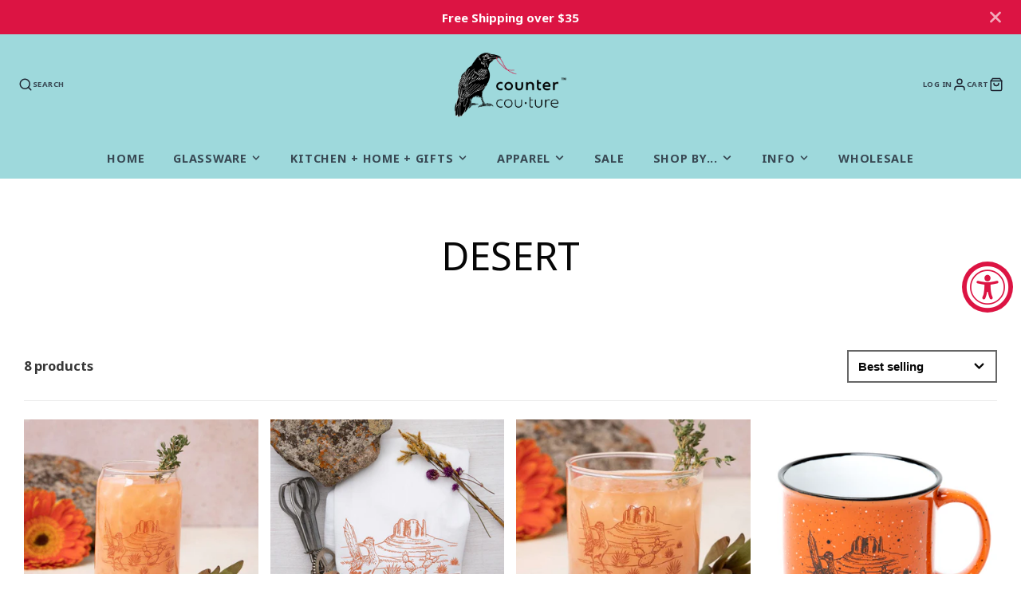

--- FILE ---
content_type: text/css
request_url: https://counter-couture.com/cdn/shop/t/11/assets/button.css?v=100503580076924347181674153359
body_size: 451
content:
.spr-button-primary,.\#button,.shopify-payment-button__button.shopify-payment-button__button--unbranded{line-height:1.5;text-align:center;text-decoration:none;-webkit-user-select:none;user-select:none;text-transform:uppercase;letter-spacing:calc(var(--spacer) * .1);font-size:1rem;padding:.95em 1.5em;border-radius:3em;font-weight:var(--font-body-weight-bold);border:1px solid transparent}.spr-button-primary:not(:disabled),.\#button:not(:disabled),.shopify-payment-button__button.shopify-payment-button__button--unbranded:not(:disabled){cursor:pointer}.spr-button-primary:focus-visible,.\#button:focus-visible,.shopify-payment-button__button.shopify-payment-button__button--unbranded:focus-visible{outline:4px solid rgba(var(--color-accent),.5)}.\#button,.shopify-payment-button__button.shopify-payment-button__button--unbranded{background-color:transparent;position:relative;overflow:hidden;transform:translateZ(0)}.\#button:disabled,.shopify-payment-button__button.shopify-payment-button__button--unbranded:disabled{cursor:not-allowed;opacity:.64}.\#button:not(.\@block),.shopify-payment-button__button.shopify-payment-button__button--unbranded:not(.\@block){display:inline-block}.\#button.\@block,.\@block.shopify-payment-button__button.shopify-payment-button__button--unbranded{display:block;width:100%;padding-left:0;padding-right:0}.\#button[loading],[loading].shopify-payment-button__button.shopify-payment-button__button--unbranded{pointer-events:none;cursor:not-allowed}.\#button-loading{position:absolute;top:0;left:0;width:100%;height:100%;z-index:10;display:flex;align-items:center;justify-content:center;transform:translate(-100%);transition:.3s;opacity:0}.\#button[loading] .\#button-loading,[loading].shopify-payment-button__button.shopify-payment-button__button--unbranded .\#button-loading{transform:translate(0);opacity:1}.\#button.\@color\:accent-invert,.shopify-payment-button__button.shopify-payment-button__button--unbranded{--background-color: rgba(var(--color-accent), 1);--text-color: rgba(var(--color-accent-c), 1)}.\#button.\@color\:accent,.\@color\:accent.shopify-payment-button__button.shopify-payment-button__button--unbranded{--background-color: rgba(var(--color-accent-c), 1);--text-color: rgba(var(--color-accent), 1)}.\#button.\@color\:default,.\@color\:default.shopify-payment-button__button.shopify-payment-button__button--unbranded{--background-color: rgba(var(--color-text), 1);--text-color: rgba(var(--color-background), 1)}.\#button.\@color\:alt,.\@color\:alt.shopify-payment-button__button.shopify-payment-button__button--unbranded{--background-color: rgba(var(--color-text), 1);--text-color: rgba(var(--color-alt-background), 1)}.\#button.\@color\:invert,.\@color\:invert.shopify-payment-button__button.shopify-payment-button__button--unbranded{--background-color: rgba(var(--color-background), 1);--text-color: rgba(var(--color-text), 1)}.\#button.\@size\:xs,.\@size\:xs.shopify-payment-button__button.shopify-payment-button__button--unbranded{font-size:calc(var(--font-size-base) * .75)}.\#button.\@size\:sm,.\@size\:sm.shopify-payment-button__button.shopify-payment-button__button--unbranded{font-size:calc(var(--font-size-base) * .85)}.\#button.\@size\:lg,.shopify-payment-button__button.shopify-payment-button__button--unbranded{font-size:calc(var(--font-size-base) * 1.15)}.\#button.\@size\:xl,.\@size\:xl.shopify-payment-button__button.shopify-payment-button__button--unbranded{font-size:calc(var(--font-size-base) * 1.3)}.\#button.\@size\:xxl,.\@size\:xxl.shopify-payment-button__button.shopify-payment-button__button--unbranded{font-size:calc(var(--font-size-base) * 1.4)}.\#button:not(.\@ghost):not(.\@link),.shopify-payment-button__button.shopify-payment-button__button--unbranded:not(.\@ghost):not(.\@link){color:var(--text-color)}.\#button:not(.\@ghost):not(.\@link):before,.shopify-payment-button__button.shopify-payment-button__button--unbranded:not(.\@ghost):not(.\@link):before,.\#button:not(.\@ghost):not(.\@link):after,.shopify-payment-button__button.shopify-payment-button__button--unbranded:not(.\@ghost):not(.\@link):after{content:"";position:absolute;background:var(--background-color);top:0;left:0;width:100%;height:100%;backface-visibility:hidden}.\#button:not(.\@ghost):not(.\@link):before,.shopify-payment-button__button.shopify-payment-button__button--unbranded:not(.\@ghost):not(.\@link):before{z-index:2;transform:translate3d(-100%,0,0);transition:.3s}.\#button:not(.\@ghost):not(.\@link):after,.shopify-payment-button__button.shopify-payment-button__button--unbranded:not(.\@ghost):not(.\@link):after{z-index:1;opacity:.8}.\#button:not(.\@ghost):not(.\@link):hover:not(:disabled):before,.shopify-payment-button__button.shopify-payment-button__button--unbranded:not(.\@ghost):not(.\@link):hover:not(:disabled):before,.\#button:not(.\@ghost):not(.\@link)[loading]:before,.shopify-payment-button__button.shopify-payment-button__button--unbranded:not(.\@ghost):not(.\@link)[loading]:before{transform:translateZ(0)}.\#button.\@ghost,.\@ghost.shopify-payment-button__button.shopify-payment-button__button--unbranded{box-shadow:inset 0 0 0 2px var(--background-color);color:var(--background-color)}.\#button.\@ghost:before,.\@ghost.shopify-payment-button__button.shopify-payment-button__button--unbranded:before{content:"";position:absolute;background:var(--background-color);top:0;left:0;width:100%;height:100%}.\#button.\@ghost:before,.\@ghost.shopify-payment-button__button.shopify-payment-button__button--unbranded:before{z-index:1;transform:translate3d(-100%,0,0);transition:.3s}.\#button.\@ghost:hover:not(:disabled),.\@ghost.shopify-payment-button__button.shopify-payment-button__button--unbranded:hover:not(:disabled),.\#button.\@ghost[loading],.\@ghost[loading].shopify-payment-button__button.shopify-payment-button__button--unbranded{color:var(--text-color)}.\#button.\@ghost:hover:not(:disabled):before,.\@ghost.shopify-payment-button__button.shopify-payment-button__button--unbranded:hover:not(:disabled):before,.\#button.\@ghost[loading]:before,.\@ghost[loading].shopify-payment-button__button.shopify-payment-button__button--unbranded:before{transform:translateZ(0)}.\#button.\@link,.\@link.shopify-payment-button__button.shopify-payment-button__button--unbranded{padding-left:0;padding-right:0;color:var(--background-color);opacity:.7}.\#button.\@link:hover,.\@link.shopify-payment-button__button.shopify-payment-button__button--unbranded:hover{opacity:1}.\#button-inner{display:flex;align-items:center;justify-content:center;position:relative;z-index:3;transition:.3s}.\#button[loading] .\#button-inner,[loading].shopify-payment-button__button.shopify-payment-button__button--unbranded .\#button-inner{transform:translate(100%);opacity:0}.\#button-text+.\#button-icon{margin-left:.4em}.\#button-icon+.\#button-text{margin-left:.6em}.\#button-text{line-height:1}.\#button-icon{display:flex;align-items:center}.\#button-icon.\@video .\#icon{width:.8em;height:.8em}.\#button-icon:not(.\@video) .\#icon{width:1.1em;height:1.1em;stroke-width:3}.\#button-group{display:flex;flex-wrap:wrap;align-items:center;gap:.7em}.\#button-group>*{height:100%}.\#button-group.\@align\:center{justify-content:center}.\#button-group.\@align\:right{justify-content:flex-end}.shopify-payment-button__button.shopify-payment-button__button--unbranded{border-radius:3em!important;font-weight:700!important;line-height:1!important;background-color:transparent!important}.shopify-payment-button__button.shopify-payment-button__button--unbranded:before{z-index:-1!important}.shopify-payment-button__button.shopify-payment-button__button--unbranded:after{z-index:-2!important}.shopify-payment-button__button--hidden{display:none!important}.spr-button-primary{background-color:rgba(var(--color-accent),1);color:rgba(var(--color-accent-c),1)}.shopify-payment-button__button.shopify-payment-button__button--branded>.shopify-cleanslate>[role=button]{border-radius:5rem;padding:1.1rem!important;font-size:1.15rem!important;font-weight:700!important}
/*# sourceMappingURL=/cdn/shop/t/11/assets/button.css.map?v=100503580076924347181674153359 */


--- FILE ---
content_type: text/css
request_url: https://counter-couture.com/cdn/shop/t/11/assets/page-header.css?v=171727992566450006861674153359
body_size: -726
content:
.\#page-header {
    text-align: center;
}

.\#page-header.\@spaced {
    margin-top: 2rem;
    margin-bottom: 2rem;
}

.\#page-header.\@main-header-overlap .\#page-header-content {
    top: calc(var(--spacer) * 3);
}

.\#page-header-content {
    position: relative;
}

.\#page-header-content .\#hero {
    width: min(960px, 100%);
}

--- FILE ---
content_type: text/css
request_url: https://counter-couture.com/cdn/shop/t/11/assets/active-filter.css?v=176350761772444499521674153360
body_size: -461
content:
.\#active-filter{display:flex;margin-right:calc(var(--spacer) * 1);margin-bottom:calc(var(--spacer) * 1);align-items:center;flex-shrink:0}.\#active-filter-link{display:flex;color:rgba(var(--color-text),1)!important;background-color:rgba(var(--color-alt-background),1);text-decoration:none;align-items:center;padding:.5em 1em;border-radius:3em;font-size:calc(var(--font-size-base) * .9)}.\#active-filter-link .\#icon{width:calc(var(--spacer) * 1);height:calc(var(--spacer) * 1);stroke-width:3;margin-left:calc(var(--spacer) * .3)}.\#active-filter-type{opacity:.64;margin-right:calc(var(--spacer) * .3)}.\#active-filter-value{text-transform:uppercase;font-weight:var(--font-body-weight-bold)}.\#active-filter-swatch{padding:.2em;margin-right:calc(var(--spacer) * .3);border-radius:50%;background:#fff}.\#active-filter-swatch-display{width:.9em;height:.9em;display:block;border-radius:50%}.\#active-filter-reset{color:inherit;text-decoration:none;opacity:.64;text-transform:uppercase;font-weight:var(--font-body-weight-bold);font-size:calc(var(--font-size-base) * .9)}.\#active-filter-reset:hover{color:inherit;opacity:1}
/*# sourceMappingURL=/cdn/shop/t/11/assets/active-filter.css.map?v=176350761772444499521674153360 */


--- FILE ---
content_type: text/javascript
request_url: https://counter-couture.com/cdn/shop/t/11/assets/collection-active-filters.js?v=8612683268802977151674153358
body_size: -644
content:
(async()=>{const baseComponent=await import(window.theme.modules.baseComponent);customElements.define("collection-active-filters",class extends baseComponent.default{render(){this.listenTo("filterChange",(e,data)=>{this._update(data.html)})}_update(html){const activeFacetsElement=new DOMParser().parseFromString(html,"text/html").querySelector("collection-active-filters");activeFacetsElement&&this.replaceChildren(...activeFacetsElement.childNodes)}})})();
//# sourceMappingURL=/cdn/shop/t/11/assets/collection-active-filters.js.map?v=8612683268802977151674153358


--- FILE ---
content_type: text/javascript
request_url: https://counter-couture.com/cdn/shop/t/11/assets/collection-sort.js?v=58487457795560140881674153360
body_size: -470
content:
(async()=>{const{updateURLParams,historyPush}=await import(window.theme.modules.utils),baseComponent=await import(window.theme.modules.baseComponent);customElements.define("collection-sort",class extends baseComponent.default{elements={select:"select"};render(){this.$select.addEventListener("change",this._onChangeHandler.bind(this))}_onChangeHandler(){const{queryURL,currentURL}=updateURLParams({sort_by:this.$select.value},this.getAttribute("section-id"));this.trigger("filterUpadting"),this._fetchChanges(queryURL),historyPush(currentURL)}_fetchChanges(url){fetch(url).then(response=>response.text()).then(responseText=>{this.forwardEvent("sortChange",{html:responseText})})}_updateURL(searchParams){window.history.pushState({searchParams},"",`${window.location.pathname}${searchParams&&"?".concat(searchParams)}`)}})})();
//# sourceMappingURL=/cdn/shop/t/11/assets/collection-sort.js.map?v=58487457795560140881674153360
